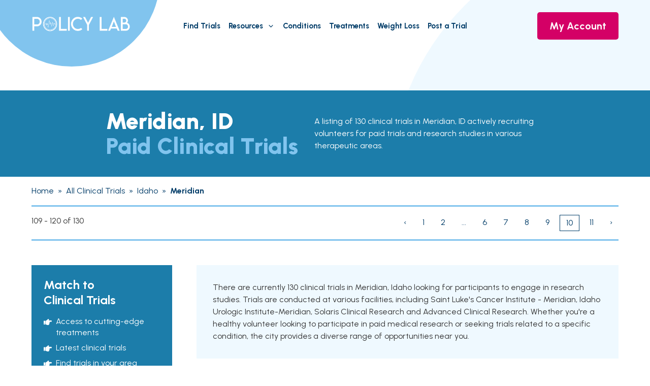

--- FILE ---
content_type: text/html; charset=UTF-8
request_url: https://policylab.us/clinical-trials/l/idaho/meridian?page=10
body_size: 119802
content:
<!doctype html>
<html lang="en">
    <head>
        <meta charset="utf-8">
<title>    Meridian, ID Paid Clinical Trials &amp; Research Studies Near You (Updated 8/25)
</title>
<meta name="description" content="A listing of 130  clinical trials  in Meridian, ID  actively recruiting volunteers for paid trials and research studies in various therapeutic areas.
">
<meta name="viewport" content="width=device-width, initial-scale=1">
<meta property="og:title" content="    Meridian, ID Paid Clinical Trials &amp; Research Studies Near You (Updated 8/25)
">
<meta property="og:type" content="">
<meta property="og:url" content="">
<meta property="og:image" content="">
<meta name="theme-color" content="#fafafa">
<meta name="csrf-token" content="8QaOQfJYS6VWILQeg2mMUYhJIlQY4GNkLqqkMTxL">
    <link rel="canonical" href="https://policylab.us/clinical-trials/l/idaho/meridian?page=10">
    
            <link rel="prev" href="https://policylab.us/clinical-trials/l/idaho/meridian?page=9" />
    
            <link rel="next" href="https://policylab.us/clinical-trials/l/idaho/meridian?page=11" />
            <link rel="stylesheet" href="https://policylab.us/clinical-trials/l/css/app.css?v=3">
<link rel='stylesheet' id='generate-google-fonts-css'  href='https://fonts.googleapis.com/css?family=Urbanist%3A100%2C200%2C300%2Cregular%2C500%2C600%2C700%2C800%2C900%2C100italic%2C200italic%2C300italic%2Citalic%2C500italic%2C600italic%2C700italic%2C800italic%2C900italic&#038;display=auto&#038;ver=3.1.3' media='all' />
<link rel="stylesheet" href="https://cdnjs.cloudflare.com/ajax/libs/font-awesome/5.15.3/css/all.min.css">
<link rel="stylesheet" href="https://policylab.us/clinical-trials/l/vendor/owl-carousel/assets/owl.theme.default.min.css">
<link rel="stylesheet" href="https://policylab.us/clinical-trials/l/vendor/owl-carousel/assets/owl.carousel.min.css">
<link rel="icon" href="https://policylab.us/clinical-trials/l/images/favicon.png">        
    </head>
    <body class="text-body">
        <div class="">
            <div class="">
                    <div class="header">
  <div class="constrainer">
    <div class="left">
      <a href="https://policylab.us"><img src="https://policylab.us/clinical-trials/l/images/logo.png" alt="" class="logo" /></a>
    </div>
    <div class="center">
      <div class="nav">
        <div class="nav-item">
          <a href="/clinical-trials/l">Find Trials</a>
        </div>
        <div class="nav-item">
          <a href="/resources">
            Resources
            <svg viewBox="0 0 330 512" aria-hidden="true" xmlns="http://www.w3.org/2000/svg" width="1em" height="1em"><path d="M305.913 197.085c0 2.266-1.133 4.815-2.833 6.514L171.087 335.593c-1.7 1.7-4.249 2.832-6.515 2.832s-4.815-1.133-6.515-2.832L26.064 203.599c-1.7-1.7-2.832-4.248-2.832-6.514s1.132-4.816 2.832-6.515l14.162-14.163c1.7-1.699 3.966-2.832 6.515-2.832 2.266 0 4.815 1.133 6.515 2.832l111.316 111.317 111.316-111.317c1.7-1.699 4.249-2.832 6.515-2.832s4.815 1.133 6.515 2.832l14.162 14.163c1.7 1.7 2.833 4.249 2.833 6.515z"></path></svg>
          </a>
          <ul class="sub-menu">
            <li><a href="/resources/guide-clinical-trials-minorities/">Diversity in Clinical Research</a></li>
            <li><a href="/resources/clinical-trial-guide-seniors-elderly/">Clinical Research for Older Populations</a></li>
            <li><a href="/resources/research-studies-for-money/">Clinical Research for Compensation</a></li>
            <li><a href="/resources/clinical-trial-guide-parents-children/">Clinical Trial Information for Parents</a></li>
            <li><a href="/clinical-trials/">What Is A Clinical Trial?</a></li>
          </ul>
        </div>
        <div class="nav-item">
          <a href="/condition-directory">Conditions</a>
        </div>
        <div class="nav-item">
          <a href="/treatment-directory">Treatments</a>
        </div>
        <div class="nav-item">
          <a href="https://policylab.careglp.com/partner/policylab">Weight Loss</a>
        </div>
        <div class="nav-item">
          <a href="/post-your-clinical-trial-for-free/">Post a Trial</a>
        </div>
      </div>
    </div>
    <div class="right">
      <a href="https://register.policylab.us" class="btn first">My Account</a>
      <div class="mobile-nav" onclick="$('.mobile-nav-wrap').toggle('active')">
        <svg viewBox="0 0 512 512" aria-hidden="true" xmlns="http://www.w3.org/2000/svg" width="1em" height="1em"><path d="M0 96c0-13.255 10.745-24 24-24h464c13.255 0 24 10.745 24 24s-10.745 24-24 24H24c-13.255 0-24-10.745-24-24zm0 160c0-13.255 10.745-24 24-24h464c13.255 0 24 10.745 24 24s-10.745 24-24 24H24c-13.255 0-24-10.745-24-24zm0 160c0-13.255 10.745-24 24-24h464c13.255 0 24 10.745 24 24s-10.745 24-24 24H24c-13.255 0-24-10.745-24-24z"></path></svg>
      </div>
    </div>
  </div>
  <div class="circle"></div>
</div>

<div class="mobile-nav-wrap">
  <a href="/clinical-trials/l">Find Trials</a>
  <a href="/resources">Resources</a>
  <div class="sub">
    <a href="/resources/guide-clinical-trials-minorities/">Diversity in Clinical Research</a>
    <a href="/resources/clinical-trial-guide-seniors-elderly/">Clinical Research for Older Populations</a>
    <a href="/resources/research-studies-for-money/">Clinical Research for Compensation</a>
    <a href="/resources/clinical-trial-guide-parents-children/">Clinical Trial Information for Parents</a>
    <a href="/clinical-trials/">What Is A Clinical Trial?</a>
  </div>
  <a href="/condition-directory">Conditions</a>
  <a href="/treatment-directory">Treatments</a>
  <a href="https://policylab.careglp.com/partner/policylab">Weight Loss</a>
  <a href="/post-your-clinical-trial-for-free/">Post a Trial</a>
  <div class="btn-wrap">
    <a href="https://register.policylab.us" class="btn first">My Account</a>
  </div>
</div>


            </div>
            <div class="main">
                    <div class="heading-box">
        <div class="constrainer">
                <div class="single-line">
        <h1>
                                            Meridian, ID
                                                                <span class="blue">
                                Paid Clinical Trials
                                    </span>
                                    </h1>
                    <div>A listing of 130  clinical trials  in Meridian, ID  actively recruiting volunteers for paid trials and research studies in various therapeutic areas.</div>
            </div>
        </div>
    </div>
    <div class="breadcrumbs-row">
        <div class="constrainer">
                        <div class="breadcrumbs flex" vocab="https://schema.org/" typeof="BreadcrumbList">
            <div property="itemListElement" typeof="ListItem">
                <a class="mr-2" href="/" property="item" typeof="WebPage">
                    <span property="name">Home</span>
                    <meta property="position" content="1">
                </a>
            </div>
            <div>
                <span class="divider mr-2">&raquo;</span>
            </div>
            <div property="itemListElement" typeof="ListItem">
                <a class="mr-2" href="/clinical-trials/l" property="item" typeof="WebPage">
                    <span property="name">All Clinical Trials</span>
                    <meta property="position" content="2">
                </a>
            </div>
            <div>
                <span class="divider mr-2">&raquo;</span>
            </div>
                            <div property="itemListElement" typeof="ListItem">
                    <a class="mr-2" href="https://policylab.us/clinical-trials/l/idaho">
                        <span property="name" property="item" typeof="WebPage">Idaho</span>
                        <meta property="position" content="3">
                    </a>
                </div>
                                    <div>
                        <span class="divider mr-2">&raquo;</span>
                    </div>
                    <div property="itemListElement" typeof="ListItem">
                        <a class="active" href="https://policylab.us/clinical-trials/l/idaho/meridian">
                            <span property="name" property="item" typeof="WebPage">Meridian</span>
                            <meta property="position" content="4">
                        </a>
                    </div>
                                    </div>
            </div>
    </div>
    <div class="pagination-top">
        <div class="constrainer">
                <div class="pagination-row">
        <div class="left">109 - 120 of 130</div>
        <div class="right"><nav>
        <ul class="pagination">
            
                            <li class="page-item">
                    <a class="page-link" href="https://policylab.us/clinical-trials/l/idaho/meridian?page=9" rel="prev" aria-label="&laquo; Previous">&lsaquo;</a>
                </li>
            
            
                            
                
                
                                                                                        <li class="page-item"><a class="page-link" href="https://policylab.us/clinical-trials/l/idaho/meridian?page=1">1</a></li>
                                                                                                <li class="page-item"><a class="page-link" href="https://policylab.us/clinical-trials/l/idaho/meridian?page=2">2</a></li>
                                                                                        
                                    <li class="page-item disabled" aria-disabled="true"><span class="page-link">...</span></li>
                
                
                                            
                
                
                                                                                        <li class="page-item"><a class="page-link" href="https://policylab.us/clinical-trials/l/idaho/meridian?page=6">6</a></li>
                                                                                                <li class="page-item"><a class="page-link" href="https://policylab.us/clinical-trials/l/idaho/meridian?page=7">7</a></li>
                                                                                                <li class="page-item"><a class="page-link" href="https://policylab.us/clinical-trials/l/idaho/meridian?page=8">8</a></li>
                                                                                                <li class="page-item"><a class="page-link" href="https://policylab.us/clinical-trials/l/idaho/meridian?page=9">9</a></li>
                                                                                                <li class="page-item active" aria-current="page"><span class="page-link">10</span></li>
                                                                                                <li class="page-item"><a class="page-link" href="https://policylab.us/clinical-trials/l/idaho/meridian?page=11">11</a></li>
                                                                        
            
                            <li class="page-item">
                    <a class="page-link" href="https://policylab.us/clinical-trials/l/idaho/meridian?page=11" rel="next" aria-label="Next &raquo;">&rsaquo;</a>
                </li>
                    </ul>
    </nav>
</div>
        <div class="right-small"><nav>
        <ul class="pagination">
            
                            <li class="page-item">
                    <a class="page-link" href="https://policylab.us/clinical-trials/l/idaho/meridian?page=9" rel="prev" aria-label="&laquo; Previous">&lsaquo;</a>
                </li>
            
            
                            
                
                
                                                                                        <li class="page-item"><a class="page-link" href="https://policylab.us/clinical-trials/l/idaho/meridian?page=1">1</a></li>
                                                                                                <li class="page-item"><a class="page-link" href="https://policylab.us/clinical-trials/l/idaho/meridian?page=2">2</a></li>
                                                                                        
                                    <li class="page-item disabled" aria-disabled="true"><span class="page-link">...</span></li>
                
                
                                            
                
                
                                                                                        <li class="page-item"><a class="page-link" href="https://policylab.us/clinical-trials/l/idaho/meridian?page=8">8</a></li>
                                                                                                <li class="page-item"><a class="page-link" href="https://policylab.us/clinical-trials/l/idaho/meridian?page=9">9</a></li>
                                                                                                <li class="page-item active" aria-current="page"><span class="page-link">10</span></li>
                                                                                                <li class="page-item"><a class="page-link" href="https://policylab.us/clinical-trials/l/idaho/meridian?page=11">11</a></li>
                                                                        
            
                            <li class="page-item">
                    <a class="page-link" href="https://policylab.us/clinical-trials/l/idaho/meridian?page=11" rel="next" aria-label="Next &raquo;">&rsaquo;</a>
                </li>
                    </ul>
    </nav>
</div>
    </div>
        </div>
    </div>
    <div class="grid-wrap">
        <div class="py-12 md:py-8  sm:py-6">
            <div class="flex sm:flex-wrap constrainer">
                <div class="sidebar mr-12 w-1/4 lg:w-1/3 lg:mr-8 md:mr-6 sm:w-full sm:mr-0 sm:order-1">
                                            <div class="sm:hidden">
            <div class="show-filter-toggle hidden sm:bg-first sm:text-white sm:flex sm:justify-between sm:items-center sm:p-3 sm:border sm:border-gray-400 sm:mb-4" onclick="toggleFilters()"><span class="label">Show Filters</span> <i class="fas fa-plus"></i></div>
    <div class="filter sm:hidden">
        <div class="mlg:hidden">
            <div class="cta-box p-6 text-white">
    <h3 class="text-white font-bold text-2xl leading-tight">Match to <span class="inline-block">Clinical Trials</span></h3>
    <div class="flex justify-start items-start leading-snug mb-2"><i class="fa fa-hand-point-right mr-2 mt-1"></i> Access to cutting-edge treatments</div>
    <div class="flex justify-start items-start leading-snug mb-2"><i class="fa fa-hand-point-right mr-2 mt-1"></i> Latest clinical trials</div>
    <div class="flex justify-start items-start leading-snug"><i class="fa fa-hand-point-right mr-2 mt-1"></i> Find trials in your area</div>
    <div class="pt-6">
        <a href="https://register.policylab.us/register" target="_blank" class="btn first w-full">Start Matching <i class="far fa-check-square ml-2"></i></a>
    </div>
</div>          </div>
        <div class="filter-panel">
            <div class="title">
                Search by Name
            </div>
            <div class="content">
                <div class="condition-selector relative">
                    <div class="flex justify-between">
                        <input type="text" class="first search-input" placeholder="Search...">
                        <div class="btn first ml-2 small" onclick="doSearch($(this).siblings('input').val())">Search</div>
                    </div>
                </div>
            </div>
        </div>
        <div class="filter-panel">
            <div class="title">
                Filter by Condition
            </div>
            <div class="content">
                <div class="condition-selector relative">
                    <input type="text" class="first" placeholder="Enter your condition/s..." onkeyup="conditionTypeahead(this)">
                    <img src="https://policylab.us/clinical-trials/l/images/loading.svg" class="loading hidden absolute w-5 h-5 right-0 mt-1 mr-2" style="top: 3px;">
                                        <div class="flyout"></div>
                </div>
            </div>
        </div>
        
        <div class="filter-panel">
            <div class="title">
                Filter by Age
            </div>
            <div class="content">
                <select name="age" class="first age-selector" onchange="setAge(this.value)">
                    <option value="">Select your age...</option>
                                            <option value="0">0</option>
                                            <option value="1">1</option>
                                            <option value="2">2</option>
                                            <option value="3">3</option>
                                            <option value="4">4</option>
                                            <option value="5">5</option>
                                            <option value="6">6</option>
                                            <option value="7">7</option>
                                            <option value="8">8</option>
                                            <option value="9">9</option>
                                            <option value="10">10</option>
                                            <option value="11">11</option>
                                            <option value="12">12</option>
                                            <option value="13">13</option>
                                            <option value="14">14</option>
                                            <option value="15">15</option>
                                            <option value="16">16</option>
                                            <option value="17">17</option>
                                            <option value="18">18</option>
                                            <option value="19">19</option>
                                            <option value="20">20</option>
                                            <option value="21">21</option>
                                            <option value="22">22</option>
                                            <option value="23">23</option>
                                            <option value="24">24</option>
                                            <option value="25">25</option>
                                            <option value="26">26</option>
                                            <option value="27">27</option>
                                            <option value="28">28</option>
                                            <option value="29">29</option>
                                            <option value="30">30</option>
                                            <option value="31">31</option>
                                            <option value="32">32</option>
                                            <option value="33">33</option>
                                            <option value="34">34</option>
                                            <option value="35">35</option>
                                            <option value="36">36</option>
                                            <option value="37">37</option>
                                            <option value="38">38</option>
                                            <option value="39">39</option>
                                            <option value="40">40</option>
                                            <option value="41">41</option>
                                            <option value="42">42</option>
                                            <option value="43">43</option>
                                            <option value="44">44</option>
                                            <option value="45">45</option>
                                            <option value="46">46</option>
                                            <option value="47">47</option>
                                            <option value="48">48</option>
                                            <option value="49">49</option>
                                            <option value="50">50</option>
                                            <option value="51">51</option>
                                            <option value="52">52</option>
                                            <option value="53">53</option>
                                            <option value="54">54</option>
                                            <option value="55">55</option>
                                            <option value="56">56</option>
                                            <option value="57">57</option>
                                            <option value="58">58</option>
                                            <option value="59">59</option>
                                            <option value="60">60</option>
                                            <option value="61">61</option>
                                            <option value="62">62</option>
                                            <option value="63">63</option>
                                            <option value="64">64</option>
                                            <option value="65">65</option>
                                            <option value="66">66</option>
                                            <option value="67">67</option>
                                            <option value="68">68</option>
                                            <option value="69">69</option>
                                            <option value="70">70</option>
                                            <option value="71">71</option>
                                            <option value="72">72</option>
                                            <option value="73">73</option>
                                            <option value="74">74</option>
                                            <option value="75">75</option>
                                            <option value="76">76</option>
                                            <option value="77">77</option>
                                            <option value="78">78</option>
                                            <option value="79">79</option>
                                            <option value="80">80</option>
                                            <option value="81">81</option>
                                            <option value="82">82</option>
                                            <option value="83">83</option>
                                            <option value="84">84</option>
                                            <option value="85">85</option>
                                            <option value="86">86</option>
                                            <option value="87">87</option>
                                            <option value="88">88</option>
                                            <option value="89">89</option>
                                            <option value="90">90</option>
                                            <option value="91">91</option>
                                            <option value="92">92</option>
                                            <option value="93">93</option>
                                            <option value="94">94</option>
                                            <option value="95">95</option>
                                            <option value="96">96</option>
                                            <option value="97">97</option>
                                            <option value="98">98</option>
                                            <option value="99">99</option>
                                    </select>
            </div>
        </div>
    
        <div class="filter-panel">
            <div class="title no-margin">
                Filter by Type
            </div>
            <div class="content">
                <div class="filter-option">
                    <div class="heading">Gender</div>
                    <div class="options" data-criteria="gender">
                        <div class="option" data-value="Male">
                            <div class="label" onclick="window.setFilter('gender', 'Male')">Male</div>
                            
                            <i class="fas fa-times remove text-red-700" onclick="window.removeFilter('gender', 'Male')"></i>
                        </div>
                        <div class="option" data-value="Female">
                            <div class="label" onclick="window.setFilter('gender', 'Female')">Female</div>
                            
                            <i class="fas fa-times remove text-red-700" onclick="window.removeFilter('gender', 'Female')"></i>
                        </div>
                        <div class="option" data-value="All">
                            <div class="label" onclick="window.setFilter('gender', 'All')">Both</div>
                            
                            <i class="fas fa-times remove text-red-700" onclick="window.removeFilter('gender', 'All')"></i>
                        </div>
                    </div>
                </div>
                <div class="filter-option">
                    <div class="heading">Type of Study</div>
                    <div class="options" data-criteria="type">
                        <div class="option" data-value="Interventional">
                            <div class="label" onclick="window.setFilter('type', 'Interventional')">
                                Interventional
                            </div>
                            
                            <i class="fas fa-times remove text-red-700" onclick="window.removeFilter('type', 'Interventional')"></i>
                        </div>
                        <div class="option" data-value="Observational" >
                            <div class="label" onclick="window.setFilter('type', 'Observational')">
                                Observational
                            </div>
                            
                            <i class="fas fa-times remove text-red-700" onclick="window.removeFilter('type', 'Observational')"></i>
                        </div>
                    </div>
                </div>
                <div class="filter-option">
                    <div class="heading">Clinical Trial Phase</div>
                    <div class="options" data-criteria="phase">
                        <div class="option" data-value="Phase 1">
                            <div class="label" onclick="window.setFilter('phase', 'Phase 1')">Phase 1</div>
                            
                            <i class="fas fa-times remove text-red-700" onclick="window.removeFilter('phase', 'Phase 1')"></i>
                        </div>
                        <div class="option" data-value="Phase 2">
                            <div class="label" onclick="window.setFilter('phase', 'Phase 2')">Phase 2</div>
                            
                            <i class="fas fa-times remove text-red-700" onclick="window.removeFilter('phase', 'Phase 2')"></i>
                        </div>
                        <div class="option" data-value="Phase 3">
                            <div class="label" onclick="window.setFilter('phase', 'Phase 3')">Phase 3</div>
                            
                            <i class="fas fa-times remove text-red-700" onclick="window.removeFilter('phase', 'Phase 3')"></i>
                        </div>
                        <div class="option" data-value="Phase 4">
                            <div class="label" onclick="window.setFilter('phase', 'Phase 4')">Phase 4</div>
                            
                            <i class="fas fa-times remove text-red-700" onclick="window.removeFilter('phase', 'Phase 4')"></i>
                        </div>
                        <div class="option" data-value="Phase 1/2">
                            <div class="label" onclick="window.setFilter('phase', 'Phase 1/2')">Phase 1/2</div>
                            
                            <i class="fas fa-times remove text-red-700" onclick="window.removeFilter('phase', 'Phase 1/2')"></i>
                        </div>
                        <div class="option" data-value="Phase 2/3">
                            <div class="label" onclick="window.setFilter('phase', 'Phase 2/3')">Phase 2/3</div>
                            
                            <i class="fas fa-times remove text-red-700" onclick="window.removeFilter('phase', 'Phase 2/3')"></i>
                        </div>
                        <div class="option" data-value="Unknown">
                            <div class="label" onclick="window.setFilter('phase', 'Unknown')">Unknown</div>
                            
                            <i class="fas fa-times remove text-red-700" onclick="window.removeFilter('phase', 'Unknown')"></i>
                        </div>
                    </div>
                </div>
            </div>
        </div>
        
    </div>
    </div>
                </div>
                <div class="main-content w-3/4 lg:w-2/3 sm:w-full sm:order-2">
                        <div class="relative">
            
                            <div class="intro" style="margin-bottom: 24px; background: #EFF9FF; padding: 32px;">
                There are currently 130 clinical trials in Meridian, Idaho looking for participants to engage in research studies. Trials are conducted at various facilities, including Saint Luke&#039;s Cancer Institute - Meridian, Idaho Urologic Institute-Meridian, Solaris Clinical Research and Advanced Clinical Research. Whether you're a healthy volunteer looking to participate in paid medical research or seeking trials related to a specific condition, the city provides a diverse range of opportunities near you. 
            </div>
                                        <div>
                            <div class="sponsored-trials">
            <div class="mb-6">
            <div class="study-card sponsored">
    <div class="title-row relative">
                    <div class="absolute text-white font-medium px-6 py-1 featured-trial-label" style="top: -2px; left: -2px;">Featured Trial</div>
                <div class="left">
            <div class="title">
                Healthy Participants Needed (Colonoscopy + Cancer Screening)
            </div>
        </div>
        <div class="right">
                            <div class="recruiting">
                    <div class="green-circle"></div><div class="label">Recruiting</div>
                </div>
                    </div>
    </div>
    <div class="description-row">
        Earn $325 - $475 in electronic payment card compensation for your time and effort by participating in a clinical study to develop a blood test that may one day help screen for colon cancer. Take a quick quiz to see if you qualify.
    </div>
    <div class="bottom-row">
        <div class="mb-4">
                            <strong class="mr-1">Conditions:</strong> 
                                    <div class="condition-capsule">
                        Healthy
                    </div>
                                    <div class="condition-capsule">
                        Healthy Volunteers
                    </div>
                                    <div class="condition-capsule">
                        Healthy Subjects
                    </div>
                                    <div class="condition-capsule">
                        Healthy Volunteer
                    </div>
                                    <div class="condition-capsule">
                        Healthy Participants
                    </div>
                                    </div>
        <div>
            <a href="https://www.thefindstudy.com/?utm_source=policylab" target="_blank"
                class="btn first sponsored-trial-link"
                data-trial-title="Healthy Participants Needed (Colonoscopy + Cancer Screening)"
                data-trial-link="https://www.thefindstudy.com/?utm_source=policylab">
                Learn More
            </a>
        </div>
            </div>
</div>        </div>
            <div class="mb-6">
            <div class="study-card sponsored">
    <div class="title-row relative">
                    <div class="absolute text-white font-medium px-6 py-1 featured-trial-label green bg-green-500" style="top: -2px; left: -2px;">Featured Offer</div>
                <div class="left">
            <div class="title">
                Lose 20% of Body Weight With GLP-1&#039;s
            </div>
        </div>
        <div class="right">
                    </div>
    </div>
    <div class="description-row">
        Policy Lab has partnered with OnlineSemaglutide.org to offer trusted access to tirzepatide and other GLP-1 medications, including generic alternatives to Ozempic® and Wegovy®. <br>
<br>
Semaglutide and Tirzepatide are advanced GLP-1 medications designed to support weight management and metabolic health. They work by targeting GLP-1 receptors in the body, helping regulate appetite, improve blood sugar control, and support sustainable weight loss (up to 22% of body weight).<br>
<br>
Get $50 off your first order using promo code: policy-lab-50
    </div>
    <div class="bottom-row">
        <div class="mb-4">
                            <strong class="mr-1">Conditions:</strong> 
                                    <div class="condition-capsule">
                        Overweight
                    </div>
                                    <div class="condition-capsule">
                        Overweight and Obesity
                    </div>
                                    <div class="condition-capsule">
                        Obesity
                    </div>
                                    <div class="condition-capsule">
                        Weight Loss
                    </div>
                                    <div class="condition-capsule">
                        Morbid Obesity
                    </div>
                                    </div>
        <div>
            <a href="https://onlinesemaglutide.org" target="_blank"
                class="btn first sponsored-trial-link"
                data-trial-title="Lose 20% of Body Weight With GLP-1&amp;#039;s"
                data-trial-link="https://onlinesemaglutide.org">
                Learn More
            </a>
        </div>
            </div>
</div>        </div>
            <div class="mb-6">
            <div class="study-card sponsored">
    <div class="title-row relative">
                    <div class="absolute text-white font-medium px-6 py-1 featured-trial-label" style="top: -2px; left: -2px;">Featured Trial</div>
                <div class="left">
            <div class="title">
                Stroke Clinical Study
            </div>
        </div>
        <div class="right">
                            <div class="recruiting">
                    <div class="green-circle"></div><div class="label">Recruiting</div>
                </div>
                    </div>
    </div>
    <div class="description-row">
        A clinical study for people that suffer with Stroke
    </div>
    <div class="bottom-row">
        <div class="mb-4">
                            <strong class="mr-1">Conditions:</strong> 
                                    <div class="condition-capsule">
                        Stroke
                    </div>
                                    </div>
        <div>
            <a href="https://patients.healthmatch.io/phm/pol-stroke?cid=364&amp;m=affiliates&amp;s=policylab&amp;cp=stroke" target="_blank"
                class="btn first sponsored-trial-link"
                data-trial-title="Stroke Clinical Study"
                data-trial-link="https://patients.healthmatch.io/phm/pol-stroke?cid=364&amp;m=affiliates&amp;s=policylab&amp;cp=stroke">
                Learn More
            </a>
        </div>
            </div>
</div>        </div>
            <div class="mb-6">
            <div class="study-card sponsored">
    <div class="title-row relative">
                    <div class="absolute text-white font-medium px-6 py-1 featured-trial-label" style="top: -2px; left: -2px;">Featured Trial</div>
                <div class="left">
            <div class="title">
                Chronic Kidney Disease (CKD) Clinical Study
            </div>
        </div>
        <div class="right">
                            <div class="recruiting">
                    <div class="green-circle"></div><div class="label">Recruiting</div>
                </div>
                    </div>
    </div>
    <div class="description-row">
        A clinical study for people that suffer with Chronic Kidney Disease (CKD)
    </div>
    <div class="bottom-row">
        <div class="mb-4">
                            <strong class="mr-1">Conditions:</strong> 
                                    <div class="condition-capsule">
                        Chronic Kidney Disease (CKD)
                    </div>
                                    </div>
        <div>
            <a href="https://patients.healthmatch.io/phm/pol-chronic-kidney-disease?cid=382&amp;m=affiliates&amp;s=policylab&amp;cp=chronic_kidney_disease" target="_blank"
                class="btn first sponsored-trial-link"
                data-trial-title="Chronic Kidney Disease (CKD) Clinical Study"
                data-trial-link="https://patients.healthmatch.io/phm/pol-chronic-kidney-disease?cid=382&amp;m=affiliates&amp;s=policylab&amp;cp=chronic_kidney_disease">
                Learn More
            </a>
        </div>
            </div>
</div>        </div>
            <div class="mb-6">
            <div class="study-card sponsored">
    <div class="title-row relative">
                    <div class="absolute text-white font-medium px-6 py-1 featured-trial-label" style="top: -2px; left: -2px;">Featured Trial</div>
                <div class="left">
            <div class="title">
                Ischemic heart disease (IHD) Clinical Study
            </div>
        </div>
        <div class="right">
                            <div class="recruiting">
                    <div class="green-circle"></div><div class="label">Recruiting</div>
                </div>
                    </div>
    </div>
    <div class="description-row">
        A clinical study for people that suffer with Ischemic heart disease (IHD)
    </div>
    <div class="bottom-row">
        <div class="mb-4">
                            <strong class="mr-1">Conditions:</strong> 
                                    <div class="condition-capsule">
                        Ischemic heart disease (IHD)
                    </div>
                                    </div>
        <div>
            <a href="https://patients.healthmatch.io/phm/pol-ischemic-heart-disease?cid=205&amp;m=affiliates&amp;s=policylab&amp;cp=ischemic_heart_disease" target="_blank"
                class="btn first sponsored-trial-link"
                data-trial-title="Ischemic heart disease (IHD) Clinical Study"
                data-trial-link="https://patients.healthmatch.io/phm/pol-ischemic-heart-disease?cid=205&amp;m=affiliates&amp;s=policylab&amp;cp=ischemic_heart_disease">
                Learn More
            </a>
        </div>
            </div>
</div>        </div>
            <div class="mb-6">
            <div class="study-card sponsored">
    <div class="title-row relative">
                    <div class="absolute text-white font-medium px-6 py-1 featured-trial-label" style="top: -2px; left: -2px;">Featured Trial</div>
                <div class="left">
            <div class="title">
                Cardiovascular Disease Clinical Study
            </div>
        </div>
        <div class="right">
                            <div class="recruiting">
                    <div class="green-circle"></div><div class="label">Recruiting</div>
                </div>
                    </div>
    </div>
    <div class="description-row">
        A clinical study for people that suffer with Cardiovascular Disease
    </div>
    <div class="bottom-row">
        <div class="mb-4">
                            <strong class="mr-1">Conditions:</strong> 
                                    <div class="condition-capsule">
                        Cardiovascular Disease
                    </div>
                                    </div>
        <div>
            <a href="https://patients.healthmatch.io/phm/pol-cardiovascular-disease?cid=362&amp;m=affiliates&amp;s=policylab&amp;cp=cardiovascular_disease" target="_blank"
                class="btn first sponsored-trial-link"
                data-trial-title="Cardiovascular Disease Clinical Study"
                data-trial-link="https://patients.healthmatch.io/phm/pol-cardiovascular-disease?cid=362&amp;m=affiliates&amp;s=policylab&amp;cp=cardiovascular_disease">
                Learn More
            </a>
        </div>
            </div>
</div>        </div>
    </div>                                        <div class="study-card">
    <div class="title-row">
        <div class="left">
            <div class="title">
                
                                    S1501 Carvedilol in Preventing Cardiac Toxicity in Patients With Metastatic HER-2-Positive Breast Cancer
                                
            </div>
            <div class="nct">
                <a href="https://clinicaltrials.gov/ct2/show/NCT03418961?draw=2&rank=1" target="_blank">NCT03418961</a>
            </div>
        </div>
        <div class="right">
            <div class="recruiting">
                                    <div class="green-circle"></div><div class="label">Recruiting</div>
                            </div>
        </div>
    </div>
    <div class="description-row">
        <div class="short-descr" data-id="264781">
            
                This phase III trial studies how well carvedilol works in preventing cardiac toxicity in patients with human epidermal growth factor receptor (HER)-2-positive breast cancer that has spread to other places in the body. A beta-blocker, such as carvedilol, is used to treat heart failure and high blood pressure, and it may prevent the heart from side effects of chemotherapy.             
        </div>
        <div class="full-descr hidden" data-id="264781">
            
                This phase III trial studies how well carvedilol works in preventing cardiac toxicity in patients with human epidermal growth factor receptor (HER)-2-positive breast cancer that has spread to other places in the body. A beta-blocker, such as carvedilol, is used to treat heart failure and high blood pressure, and it may prevent the heart from side effects of chemotherapy. <a href="javascript: void" style="color:var(--dark-blue)" onclick="readLess(264781)">Read Less</a>
            
        </div>
    </div>
    <div class="bottom-row">
        <div class="flex justify-left items-center mb-4">
            <div class="flex items-center justify-left mr-6">
                <div class="mr-1 font-bold">Gender:</div>
                <div>ALL</div>
            </div>
            <div class="flex items-center justify-left mr-6">
                <div class="mr-1 font-bold">Ages:</div>
                <div>18 years and above</div>
            </div>
            <div class="flex items-center justify-left">
                <div class="mr-1 font-bold">Trial Updated:</div>
                <div>05/12/2025</div>
            </div>
        </div>
        <div class="mb-4">
            <strong class="font-bold">Locations:</strong> Idaho Urologic Institute-Meridian, Meridian, Idaho  <a href="javascript: void()" onclick="revealLocations(264781)" class="font-bold" style="white-space: nowrap">+1 locations</a>         </div>
        <div class="all-locations p-2 border border-second hidden mb-4" style="max-height: 200px; overflow-y: auto;" data-id="264781">
                            <div class="mb-1">Idaho Urologic Institute-Meridian, Meridian, Idaho</div>
                            <div class="mb-1">Saint Luke&#039;s Cancer Institute - Meridian, Meridian, Idaho</div>
                    </div>
        <div class="mb-6">
            <strong class="font-bold">Conditions:</strong> <span>Cardiotoxicity</span>, <span>HER2/Neu Positive</span>, <span>Metastatic Malignant Neoplasm in the Brain</span>, <span>Recurrent Breast Carcinoma</span>, <span>Stage IV Breast Cancer AJCC v6 and v7</span>
        </div>
        <div class="mb-2">
            <a href="https://register.policylab.us/register" target="_blank" class="btn first">Register for Updates</a>
        </div>    
        <div>
            <a href="https://clinicaltrials.gov/ct2/show/NCT03418961?draw=2&rank=1" target="_blank" class="learn-more-link">Learn More &rsaquo;</a>
        </div>
    </div>
</div>                            <div class="study-card">
    <div class="title-row">
        <div class="left">
            <div class="title">
                
                                    Cognitive Training for Cancer Related Cognitive Impairment in Breast Cancer Survivors
                                
            </div>
            <div class="nct">
                <a href="https://clinicaltrials.gov/ct2/show/NCT05896189?draw=2&rank=1" target="_blank">NCT05896189</a>
            </div>
        </div>
        <div class="right">
            <div class="recruiting">
                                    <div class="green-circle"></div><div class="label">Recruiting</div>
                            </div>
        </div>
    </div>
    <div class="description-row">
        <div class="short-descr" data-id="455197">
            
                This Phase III trial will examine the efficacy of computerized cognitive training methods on perceived cognitive impairment in breast cancer survivors.             
        </div>
        <div class="full-descr hidden" data-id="455197">
            
                This Phase III trial will examine the efficacy of computerized cognitive training methods on perceived cognitive impairment in breast cancer survivors. <a href="javascript: void" style="color:var(--dark-blue)" onclick="readLess(455197)">Read Less</a>
            
        </div>
    </div>
    <div class="bottom-row">
        <div class="flex justify-left items-center mb-4">
            <div class="flex items-center justify-left mr-6">
                <div class="mr-1 font-bold">Gender:</div>
                <div>ALL</div>
            </div>
            <div class="flex items-center justify-left mr-6">
                <div class="mr-1 font-bold">Ages:</div>
                <div>Between 18 years and 100 years</div>
            </div>
            <div class="flex items-center justify-left">
                <div class="mr-1 font-bold">Trial Updated:</div>
                <div>05/01/2025</div>
            </div>
        </div>
        <div class="mb-4">
            <strong class="font-bold">Locations:</strong> Saint Luke's Cancer Institute - Meridian, Meridian, Idaho         </div>
        <div class="all-locations p-2 border border-second hidden mb-4" style="max-height: 200px; overflow-y: auto;" data-id="455197">
                            <div class="mb-1">Saint Luke&#039;s Cancer Institute - Meridian, Meridian, Idaho</div>
                    </div>
        <div class="mb-6">
            <strong class="font-bold">Conditions:</strong> <a class="text-first underline" style="color: #214ca9" href="https://policylab.us/clinical-trials/cancer/breast-cancer">Breast Cancer</a>, <span>Cognitive Impairments</span>
        </div>
        <div class="mb-2">
            <a href="https://register.policylab.us/register" target="_blank" class="btn first">Register for Updates</a>
        </div>    
        <div>
            <a href="https://clinicaltrials.gov/ct2/show/NCT05896189?draw=2&rank=1" target="_blank" class="learn-more-link">Learn More &rsaquo;</a>
        </div>
    </div>
</div>                            <div class="study-card">
    <div class="title-row">
        <div class="left">
            <div class="title">
                
                                    Bupropion to Reduce Cancer Related Fatigue in Cancer Survivors
                                
            </div>
            <div class="nct">
                <a href="https://clinicaltrials.gov/ct2/show/NCT03996265?draw=2&rank=1" target="_blank">NCT03996265</a>
            </div>
        </div>
        <div class="right">
            <div class="recruiting">
                                    <div class="green-circle"></div><div class="label">Recruiting</div>
                            </div>
        </div>
    </div>
    <div class="description-row">
        <div class="short-descr" data-id="309105">
            
                This phase III trial studies how well bupropion works in reducing cancer related fatigue in cancer survivors. Cancer and its treatment can cause fatigue. Bupropion is a drug that is used to treat depression, as well as to help people quit smoking. It belongs to the family of drugs called antidepressants and works by increasing certain types of activity in the brain. Bupropion may reduce cancer-related fatigue by causing changes in inflammation and stress hormones.             
        </div>
        <div class="full-descr hidden" data-id="309105">
            
                This phase III trial studies how well bupropion works in reducing cancer related fatigue in cancer survivors. Cancer and its treatment can cause fatigue. Bupropion is a drug that is used to treat depression, as well as to help people quit smoking. It belongs to the family of drugs called antidepressants and works by increasing certain types of activity in the brain. Bupropion may reduce cancer-related fatigue by causing changes in inflammation and stress hormones. <a href="javascript: void" style="color:var(--dark-blue)" onclick="readLess(309105)">Read Less</a>
            
        </div>
    </div>
    <div class="bottom-row">
        <div class="flex justify-left items-center mb-4">
            <div class="flex items-center justify-left mr-6">
                <div class="mr-1 font-bold">Gender:</div>
                <div>ALL</div>
            </div>
            <div class="flex items-center justify-left mr-6">
                <div class="mr-1 font-bold">Ages:</div>
                <div>18 years and above</div>
            </div>
            <div class="flex items-center justify-left">
                <div class="mr-1 font-bold">Trial Updated:</div>
                <div>04/30/2025</div>
            </div>
        </div>
        <div class="mb-4">
            <strong class="font-bold">Locations:</strong> Saint Luke's Cancer Institute - Meridian, Meridian, Idaho         </div>
        <div class="all-locations p-2 border border-second hidden mb-4" style="max-height: 200px; overflow-y: auto;" data-id="309105">
                            <div class="mb-1">Saint Luke&#039;s Cancer Institute - Meridian, Meridian, Idaho</div>
                    </div>
        <div class="mb-6">
            <strong class="font-bold">Conditions:</strong> <span>Hematopoietic and Lymphatic System Neoplasm</span>, <span>Malignant Solid Neoplasm</span>
        </div>
        <div class="mb-2">
            <a href="https://register.policylab.us/register" target="_blank" class="btn first">Register for Updates</a>
        </div>    
        <div>
            <a href="https://clinicaltrials.gov/ct2/show/NCT03996265?draw=2&rank=1" target="_blank" class="learn-more-link">Learn More &rsaquo;</a>
        </div>
    </div>
</div>                            <div class="study-card">
    <div class="title-row">
        <div class="left">
            <div class="title">
                
                                    S1703 Serum Tumor Marker Directed Disease Monitoring in Patients With Hormone Receptor Positive Her2 Negative Metastatic Breast Cancer
                                
            </div>
            <div class="nct">
                <a href="https://clinicaltrials.gov/ct2/show/NCT03723928?draw=2&rank=1" target="_blank">NCT03723928</a>
            </div>
        </div>
        <div class="right">
            <div class="recruiting">
                                    <div class="green-circle"></div><div class="label">Recruiting</div>
                            </div>
        </div>
    </div>
    <div class="description-row">
        <div class="short-descr" data-id="288193">
            
                This randomized research trial studies how well serum tumor marker directed disease monitoring works in monitoring patients with hormone receptor positive Her2 negative breast cancer that has spread to other places in the body. Using markers to prompt when scans should be ordered may be as good as the usual approach to monitoring disease.             
        </div>
        <div class="full-descr hidden" data-id="288193">
            
                This randomized research trial studies how well serum tumor marker directed disease monitoring works in monitoring patients with hormone receptor positive Her2 negative breast cancer that has spread to other places in the body. Using markers to prompt when scans should be ordered may be as good as the usual approach to monitoring disease. <a href="javascript: void" style="color:var(--dark-blue)" onclick="readLess(288193)">Read Less</a>
            
        </div>
    </div>
    <div class="bottom-row">
        <div class="flex justify-left items-center mb-4">
            <div class="flex items-center justify-left mr-6">
                <div class="mr-1 font-bold">Gender:</div>
                <div>ALL</div>
            </div>
            <div class="flex items-center justify-left mr-6">
                <div class="mr-1 font-bold">Ages:</div>
                <div>18 years and above</div>
            </div>
            <div class="flex items-center justify-left">
                <div class="mr-1 font-bold">Trial Updated:</div>
                <div>04/03/2025</div>
            </div>
        </div>
        <div class="mb-4">
            <strong class="font-bold">Locations:</strong> Idaho Urologic Institute-Meridian, Meridian, Idaho  <a href="javascript: void()" onclick="revealLocations(288193)" class="font-bold" style="white-space: nowrap">+1 locations</a>         </div>
        <div class="all-locations p-2 border border-second hidden mb-4" style="max-height: 200px; overflow-y: auto;" data-id="288193">
                            <div class="mb-1">Idaho Urologic Institute-Meridian, Meridian, Idaho</div>
                            <div class="mb-1">Saint Luke&#039;s Cancer Institute - Meridian, Meridian, Idaho</div>
                    </div>
        <div class="mb-6">
            <strong class="font-bold">Conditions:</strong> <span>Anatomic Stage IV Breast Cancer AJCC v8</span>, <span>Estrogen Receptor Positive</span>, <span>HER2/Neu Negative</span>, <span>Progesterone Receptor Positive</span>, <span>Prognostic Stage IV Breast Cancer AJCC v8</span>, <span>Elevated CA15-3 or CEA or CA27-29</span>
        </div>
        <div class="mb-2">
            <a href="https://register.policylab.us/register" target="_blank" class="btn first">Register for Updates</a>
        </div>    
        <div>
            <a href="https://clinicaltrials.gov/ct2/show/NCT03723928?draw=2&rank=1" target="_blank" class="learn-more-link">Learn More &rsaquo;</a>
        </div>
    </div>
</div>                            <div class="study-card">
    <div class="title-row">
        <div class="left">
            <div class="title">
                
                                    Testing the Use of Chemotherapy After Surgery for High-Risk Pancreatic Neuroendocrine Tumors
                                
            </div>
            <div class="nct">
                <a href="https://clinicaltrials.gov/ct2/show/NCT05040360?draw=2&rank=1" target="_blank">NCT05040360</a>
            </div>
        </div>
        <div class="right">
            <div class="recruiting">
                                    <div class="green-circle"></div><div class="label">Recruiting</div>
                            </div>
        </div>
    </div>
    <div class="description-row">
        <div class="short-descr" data-id="389346">
            
                This phase II trial studies the effect of capecitabine and temozolomide after surgery in treating patients with high-risk well-differentiated pancreatic neuroendocrine tumors. Chemotherapy drugs, such as capecitabine and temozolomide, work in different ways to stop the growth of tumor cells, either by killing the cells, by stopping them from dividing, or by stopping them from spreading. Giving capecitabine and temozolomide after surgery could prevent or delay the return of cancer in patients wit...  <a href="javascript: void" style="color:#214ca9" onclick="readMore(389346)">Read More</a>             
        </div>
        <div class="full-descr hidden" data-id="389346">
            
                This phase II trial studies the effect of capecitabine and temozolomide after surgery in treating patients with high-risk well-differentiated pancreatic neuroendocrine tumors. Chemotherapy drugs, such as capecitabine and temozolomide, work in different ways to stop the growth of tumor cells, either by killing the cells, by stopping them from dividing, or by stopping them from spreading. Giving capecitabine and temozolomide after surgery could prevent or delay the return of cancer in patients with high-risk well-differentiated pancreatic neuroendocrine tumors. <a href="javascript: void" style="color:var(--dark-blue)" onclick="readLess(389346)">Read Less</a>
            
        </div>
    </div>
    <div class="bottom-row">
        <div class="flex justify-left items-center mb-4">
            <div class="flex items-center justify-left mr-6">
                <div class="mr-1 font-bold">Gender:</div>
                <div>ALL</div>
            </div>
            <div class="flex items-center justify-left mr-6">
                <div class="mr-1 font-bold">Ages:</div>
                <div>18 years and above</div>
            </div>
            <div class="flex items-center justify-left">
                <div class="mr-1 font-bold">Trial Updated:</div>
                <div>04/03/2025</div>
            </div>
        </div>
        <div class="mb-4">
            <strong class="font-bold">Locations:</strong> Saint Luke's Cancer Institute - Meridian, Meridian, Idaho         </div>
        <div class="all-locations p-2 border border-second hidden mb-4" style="max-height: 200px; overflow-y: auto;" data-id="389346">
                            <div class="mb-1">Saint Luke&#039;s Cancer Institute - Meridian, Meridian, Idaho</div>
                    </div>
        <div class="mb-6">
            <strong class="font-bold">Conditions:</strong> <span>Metastatic Malignant Neoplasm in the Liver</span>, <span>Pancreatic Neuroendocrine Tumor</span>, <span>Stage I Pancreatic Neuroendocrine Tumor AJCC v8</span>, <span>Stage II Pancreatic Neuroendocrine Tumor AJCC v8</span>, <span>Stage III Pancreatic Neuroendocrine Tumor AJCC v8</span>
        </div>
        <div class="mb-2">
            <a href="https://register.policylab.us/register" target="_blank" class="btn first">Register for Updates</a>
        </div>    
        <div>
            <a href="https://clinicaltrials.gov/ct2/show/NCT05040360?draw=2&rank=1" target="_blank" class="learn-more-link">Learn More &rsaquo;</a>
        </div>
    </div>
</div>                            <div class="study-card">
    <div class="title-row">
        <div class="left">
            <div class="title">
                
                                    Collecting Blood Samples From Patients With and Without Cancer to Evaluate Tests for Early Cancer Detection
                                
            </div>
            <div class="nct">
                <a href="https://clinicaltrials.gov/ct2/show/NCT05334069?draw=2&rank=1" target="_blank">NCT05334069</a>
            </div>
        </div>
        <div class="right">
            <div class="recruiting">
                                    <div class="green-circle"></div><div class="label">Recruiting</div>
                            </div>
        </div>
    </div>
    <div class="description-row">
        <div class="short-descr" data-id="411914">
            
                This study collects blood and tissue samples from patients with cancer and without cancer to evaluate tests for early cancer detection. Collecting and storing samples of blood and tissue from patients with and without cancer to study in the laboratory may help researchers develop tests for the early detection of cancers.             
        </div>
        <div class="full-descr hidden" data-id="411914">
            
                This study collects blood and tissue samples from patients with cancer and without cancer to evaluate tests for early cancer detection. Collecting and storing samples of blood and tissue from patients with and without cancer to study in the laboratory may help researchers develop tests for the early detection of cancers. <a href="javascript: void" style="color:var(--dark-blue)" onclick="readLess(411914)">Read Less</a>
            
        </div>
    </div>
    <div class="bottom-row">
        <div class="flex justify-left items-center mb-4">
            <div class="flex items-center justify-left mr-6">
                <div class="mr-1 font-bold">Gender:</div>
                <div>ALL</div>
            </div>
            <div class="flex items-center justify-left mr-6">
                <div class="mr-1 font-bold">Ages:</div>
                <div>Between 40 years and 75 years</div>
            </div>
            <div class="flex items-center justify-left">
                <div class="mr-1 font-bold">Trial Updated:</div>
                <div>03/28/2025</div>
            </div>
        </div>
        <div class="mb-4">
            <strong class="font-bold">Locations:</strong> Idaho Urologic Institute-Meridian, Meridian, Idaho  <a href="javascript: void()" onclick="revealLocations(411914)" class="font-bold" style="white-space: nowrap">+1 locations</a>         </div>
        <div class="all-locations p-2 border border-second hidden mb-4" style="max-height: 200px; overflow-y: auto;" data-id="411914">
                            <div class="mb-1">Idaho Urologic Institute-Meridian, Meridian, Idaho</div>
                            <div class="mb-1">Saint Luke&#039;s Cancer Institute - Meridian, Meridian, Idaho</div>
                    </div>
        <div class="mb-6">
            <strong class="font-bold">Conditions:</strong> <span>Acute Lymphoblastic Leukemia</span>, <span>Acute Myeloid Leukemia</span>, <span>Ann Arbor Stage I Lymphoma</span>, <span>Ann Arbor Stage II Lymphoma</span>, <span>Ann Arbor Stage III Lymphoma</span>, <span>Ann Arbor Stage IV Lymphoma</span>, <span>Chronic Lymphocytic Leukemia</span>, <span>Chronic Myeloid Leukemia</span>, <span>Gastroesophageal Junction Adenocarcinoma</span>, <span>Head and Neck Carcinoma</span>, <span>Hematopoietic and Lymphoid Cell Neoplasm</span>, <span>Invasive Breast Carcinoma</span>, <span>Kidney Carcinoma</span>, <span>Malignant Hepatobiliary Neoplasm</span>, <span>Malignant Solid Neoplasm</span>, <span>Melanoma</span>, <span>Muscle-Invasive Bladder Carcinoma</span>, <span>RISS Stage I Plasma Cell Myeloma</span>, <span>RISS Stage II Plasma Cell Myeloma</span>, <span>RISS Stage III Plasma Cell Myeloma</span>, <span>Sarcoma</span>, <span>Stage I Bladder Cancer AJCC v6 and v7</span>, <span>Stage I Breast Cancer AJCC v7</span>, <span>Stage I Colorectal Cancer AJCC v6 and v7</span>, <span>Stage I Esophageal Cancer AJCC V7</span>, <span>Stage I Gastric Cancer AJCC V7</span>, <span>Stage I Lung Cancer AJCC v7</span>, <span>Stage I Ovarian Cancer AJCC v6 and v7</span>, <span>Stage I Pancreatic Cancer AJCC v6 and v7</span>, <span>Stage I Prostate Cancer AJCC v7</span>, <span>Stage I Uterine Corpus Cancer AJCC v7</span>, <span>Stage II Bladder Cancer AJCC v6 and v7</span>, <span>Stage II Breast Cancer AJCC v6 and v7</span>, <span>Stage II Colorectal Cancer AJCC v7</span>, <span>Stage II Esophageal Cancer AJCC v7</span>, <span>Stage II Gastric Cancer AJCC v7</span>, <span>Stage II Lung Cancer AJCC v7</span>, <span>Stage II Ovarian Cancer AJCC v6 and v7</span>, <span>Stage II Pancreatic Cancer AJCC v6 and v7</span>, <span>Stage II Prostate Cancer AJCC v7</span>, <span>Stage II Uterine Corpus Cancer AJCC v7</span>, <span>Stage III Bladder Cancer AJCC v6 and v7</span>, <span>Stage III Breast Cancer AJCC v7</span>, <span>Stage III Colorectal Cancer AJCC v7</span>, <span>Stage III Esophageal Cancer AJCC v7</span>, <span>Stage III Gastric Cancer AJCC v7</span>, <span>Stage III Lung Cancer AJCC v7</span>, <span>Stage III Ovarian Cancer AJCC v6 and v7</span>, <span>Stage III Pancreatic Cancer AJCC v6 and v7</span>, <span>Stage III Prostate Cancer AJCC v7</span>, <span>Stage III Uterine Corpus Cancer AJCC v7</span>, <span>Stage IV Bladder Cancer AJCC v7</span>, <span>Stage IV Breast Cancer AJCC v6 and v7</span>, <span>Stage IV Colorectal Cancer AJCC v7</span>, <span>Stage IV Esophageal Cancer AJCC v7</span>, <span>Stage IV Gastric Cancer AJCC v7</span>, <span>Stage IV Lung Cancer AJCC v7</span>, <span>Stage IV Ovarian Cancer AJCC v6 and v7</span>, <span>Stage IV Pancreatic Cancer AJCC v6 and v7</span>, <span>Stage IV Prostate Cancer AJCC v7</span>, <span>Stage IV Uterine Corpus Cancer AJCC v7</span>, <span>Thyroid Gland Carcinoma</span>
        </div>
        <div class="mb-2">
            <a href="https://register.policylab.us/register" target="_blank" class="btn first">Register for Updates</a>
        </div>    
        <div>
            <a href="https://clinicaltrials.gov/ct2/show/NCT05334069?draw=2&rank=1" target="_blank" class="learn-more-link">Learn More &rsaquo;</a>
        </div>
    </div>
</div>                            <div class="study-card">
    <div class="title-row">
        <div class="left">
            <div class="title">
                
                                    mFOLFIRINOX Versus mFOLFOX With or Without Nivolumab for the Treatment of Advanced, Unresectable, or Metastatic HER2 Negative Esophageal, Gastroesophageal Junction, and Gastric Adenocarcinoma
                                
            </div>
            <div class="nct">
                <a href="https://clinicaltrials.gov/ct2/show/NCT05677490?draw=2&rank=1" target="_blank">NCT05677490</a>
            </div>
        </div>
        <div class="right">
            <div class="recruiting">
                                    <div class="green-circle"></div><div class="label">Recruiting</div>
                            </div>
        </div>
    </div>
    <div class="description-row">
        <div class="short-descr" data-id="438374">
            
                This phase III trial compares the effect of modified fluorouracil, leucovorin calcium, oxaliplatin, and irinotecan (mFOLFIRINOX) to modified fluorouracil, leucovorin calcium, and oxaliplatin (mFOLFOX) for the treatment of advanced, unresectable, or metastatic HER2 negative esophageal, gastroesophageal junction, and gastric adenocarcinoma. The usual approach for patients is treatment with FOLFOX chemotherapy. Chemotherapy drugs work in different ways to stop the growth of tumor cells, either by k...  <a href="javascript: void" style="color:#214ca9" onclick="readMore(438374)">Read More</a>             
        </div>
        <div class="full-descr hidden" data-id="438374">
            
                This phase III trial compares the effect of modified fluorouracil, leucovorin calcium, oxaliplatin, and irinotecan (mFOLFIRINOX) to modified fluorouracil, leucovorin calcium, and oxaliplatin (mFOLFOX) for the treatment of advanced, unresectable, or metastatic HER2 negative esophageal, gastroesophageal junction, and gastric adenocarcinoma. The usual approach for patients is treatment with FOLFOX chemotherapy. Chemotherapy drugs work in different ways to stop the growth of tumor cells, either by killing the cells, by stopping them from dividing, or by stopping them from spreading. Fluorouracil stops cells from making DNA and it may kill tumor cells. Leucovorin is used with fluorouracil to enhance the effects of the drug. Oxaliplatin works by killing, stopping, or slowing the growth of tumor cells. Some patients also receive an immunotherapy drug, nivolumab, in addition to FOLFOX chemotherapy. Immunotherapy may induce changes in body&#039;s immune system and may interfere with the ability of tumor cells to grow and spread. Irinotecan blocks certain enzymes needed for cell division and DNA repair, and it may kill tumor cells. Adding irinotecan to the FOLFOX regimen could shrink the cancer and extend the life of patients with advanced gastroesophageal cancers. <a href="javascript: void" style="color:var(--dark-blue)" onclick="readLess(438374)">Read Less</a>
            
        </div>
    </div>
    <div class="bottom-row">
        <div class="flex justify-left items-center mb-4">
            <div class="flex items-center justify-left mr-6">
                <div class="mr-1 font-bold">Gender:</div>
                <div>ALL</div>
            </div>
            <div class="flex items-center justify-left mr-6">
                <div class="mr-1 font-bold">Ages:</div>
                <div>18 years and above</div>
            </div>
            <div class="flex items-center justify-left">
                <div class="mr-1 font-bold">Trial Updated:</div>
                <div>03/28/2025</div>
            </div>
        </div>
        <div class="mb-4">
            <strong class="font-bold">Locations:</strong> Idaho Urologic Institute-Meridian, Meridian, Idaho  <a href="javascript: void()" onclick="revealLocations(438374)" class="font-bold" style="white-space: nowrap">+1 locations</a>         </div>
        <div class="all-locations p-2 border border-second hidden mb-4" style="max-height: 200px; overflow-y: auto;" data-id="438374">
                            <div class="mb-1">Idaho Urologic Institute-Meridian, Meridian, Idaho</div>
                            <div class="mb-1">Saint Luke&#039;s Cancer Institute - Meridian, Meridian, Idaho</div>
                    </div>
        <div class="mb-6">
            <strong class="font-bold">Conditions:</strong> <span>Advanced Esophageal Adenocarcinoma</span>, <span>Advanced Gastric Adenocarcinoma</span>, <span>Advanced Gastroesophageal Junction Adenocarcinoma</span>, <span>Clinical Stage III Esophageal Adenocarcinoma AJCC v8</span>, <span>Clinical Stage III Gastric Cancer AJCC v8</span>, <span>Clinical Stage III Gastroesophageal Junction Adenocarcinoma AJCC v8</span>, <span>Clinical Stage IV Esophageal Adenocarcinoma AJCC v8</span>, <span>Clinical Stage IV Gastric Cancer AJCC v8</span>, <span>Clinical Stage IV Gastroesophageal Junction Adenocarcinoma AJCC v8</span>, <span>Metastatic Esophageal Adenocarcinoma</span>, <span>Metastatic Gastric Adenocarcinoma</span>, <span>Metastatic Gastroesophageal Junction Adenocarcinoma</span>, <span>Unresectable Esophageal Adenocarcinoma</span>, <span>Unresectable Gastric Adenocarcinoma</span>, <span>Unresectable Gastroesophageal Junction Adenocarcinoma</span>
        </div>
        <div class="mb-2">
            <a href="https://register.policylab.us/register" target="_blank" class="btn first">Register for Updates</a>
        </div>    
        <div>
            <a href="https://clinicaltrials.gov/ct2/show/NCT05677490?draw=2&rank=1" target="_blank" class="learn-more-link">Learn More &rsaquo;</a>
        </div>
    </div>
</div>                            <div class="study-card">
    <div class="title-row">
        <div class="left">
            <div class="title">
                
                                    The PLATINUM Trial: Optimizing Chemotherapy for the Second-Line Treatment of Metastatic BRCA1/2 or PALB2-Associated Metastatic Pancreatic Cancer
                                
            </div>
            <div class="nct">
                <a href="https://clinicaltrials.gov/ct2/show/NCT06115499?draw=2&rank=1" target="_blank">NCT06115499</a>
            </div>
        </div>
        <div class="right">
            <div class="recruiting">
                                    <div class="green-circle"></div><div class="label">Recruiting</div>
                            </div>
        </div>
    </div>
    <div class="description-row">
        <div class="short-descr" data-id="472052">
            
                This phase II/III trial compares the effect of the 3-drug chemotherapy combination of nab-paclitaxel, gemcitabine, plus cisplatin versus the 2-drug chemotherapy combination of nab-paclitaxel plus gemcitabine for the treatment of patients with pancreatic cancer that has spread to other places in the body (metastatic) and a known genetic mutation in the BRCA1, BRCA2, or PALB2 gene.             
        </div>
        <div class="full-descr hidden" data-id="472052">
            
                This phase II/III trial compares the effect of the 3-drug chemotherapy combination of nab-paclitaxel, gemcitabine, plus cisplatin versus the 2-drug chemotherapy combination of nab-paclitaxel plus gemcitabine for the treatment of patients with pancreatic cancer that has spread to other places in the body (metastatic) and a known genetic mutation in the BRCA1, BRCA2, or PALB2 gene. <a href="javascript: void" style="color:var(--dark-blue)" onclick="readLess(472052)">Read Less</a>
            
        </div>
    </div>
    <div class="bottom-row">
        <div class="flex justify-left items-center mb-4">
            <div class="flex items-center justify-left mr-6">
                <div class="mr-1 font-bold">Gender:</div>
                <div>ALL</div>
            </div>
            <div class="flex items-center justify-left mr-6">
                <div class="mr-1 font-bold">Ages:</div>
                <div>18 years and above</div>
            </div>
            <div class="flex items-center justify-left">
                <div class="mr-1 font-bold">Trial Updated:</div>
                <div>03/28/2025</div>
            </div>
        </div>
        <div class="mb-4">
            <strong class="font-bold">Locations:</strong> Idaho Urologic Institute-Meridian, Meridian, Idaho  <a href="javascript: void()" onclick="revealLocations(472052)" class="font-bold" style="white-space: nowrap">+1 locations</a>         </div>
        <div class="all-locations p-2 border border-second hidden mb-4" style="max-height: 200px; overflow-y: auto;" data-id="472052">
                            <div class="mb-1">Idaho Urologic Institute-Meridian, Meridian, Idaho</div>
                            <div class="mb-1">Saint Luke&#039;s Cancer Institute - Meridian, Meridian, Idaho</div>
                    </div>
        <div class="mb-6">
            <strong class="font-bold">Conditions:</strong> <span>Pancreatic Acinar Cell Carcinoma</span>, <span>Pancreatic Adenocarcinoma</span>, <span>Pancreatic Adenosquamous Carcinoma</span>, <span>Pancreatic Carcinoma</span>, <span>Pancreatic Ductal Adenocarcinoma</span>, <span>Pancreatic Squamous Cell Carcinoma</span>, <span>Stage IV Pancreatic Cancer AJCC v8</span>
        </div>
        <div class="mb-2">
            <a href="https://register.policylab.us/register" target="_blank" class="btn first">Register for Updates</a>
        </div>    
        <div>
            <a href="https://clinicaltrials.gov/ct2/show/NCT06115499?draw=2&rank=1" target="_blank" class="learn-more-link">Learn More &rsaquo;</a>
        </div>
    </div>
</div>                            <div class="study-card">
    <div class="title-row">
        <div class="left">
            <div class="title">
                
                                    A Study to Investigate the Immunogenicity, Reactogenicity, and Safety of mRNA-1083 (Influenza and COVID-19) Vaccine in Adults ≥18 to &lt;65 Years of Age
                                
            </div>
            <div class="nct">
                <a href="https://clinicaltrials.gov/ct2/show/NCT06864143?draw=2&rank=1" target="_blank">NCT06864143</a>
            </div>
        </div>
        <div class="right">
            <div class="recruiting">
                                    <div class="green-circle"></div><div class="label">Recruiting</div>
                            </div>
        </div>
    </div>
    <div class="description-row">
        <div class="short-descr" data-id="529628">
            
                The purpose of this study is to evaluate the immunogenicity, reactogenicity, and safety, of mRNA-1083 multicomponent influenza and COVID-19 vaccine in adults ≥18 to \<65 years of age.             
        </div>
        <div class="full-descr hidden" data-id="529628">
            
                The purpose of this study is to evaluate the immunogenicity, reactogenicity, and safety, of mRNA-1083 multicomponent influenza and COVID-19 vaccine in adults ≥18 to \&lt;65 years of age. <a href="javascript: void" style="color:var(--dark-blue)" onclick="readLess(529628)">Read Less</a>
            
        </div>
    </div>
    <div class="bottom-row">
        <div class="flex justify-left items-center mb-4">
            <div class="flex items-center justify-left mr-6">
                <div class="mr-1 font-bold">Gender:</div>
                <div>ALL</div>
            </div>
            <div class="flex items-center justify-left mr-6">
                <div class="mr-1 font-bold">Ages:</div>
                <div>Between 18 years and 64 years</div>
            </div>
            <div class="flex items-center justify-left">
                <div class="mr-1 font-bold">Trial Updated:</div>
                <div>03/19/2025</div>
            </div>
        </div>
        <div class="mb-4">
            <strong class="font-bold">Locations:</strong> Velocity Clinical Research, Boise, Meridian, Idaho         </div>
        <div class="all-locations p-2 border border-second hidden mb-4" style="max-height: 200px; overflow-y: auto;" data-id="529628">
                            <div class="mb-1">Velocity Clinical Research, Boise, Meridian, Idaho</div>
                    </div>
        <div class="mb-6">
            <strong class="font-bold">Conditions:</strong> <span>Influenza</span>, <span>SARS-CoV-2</span>
        </div>
        <div class="mb-2">
            <a href="https://register.policylab.us/register" target="_blank" class="btn first">Register for Updates</a>
        </div>    
        <div>
            <a href="https://clinicaltrials.gov/ct2/show/NCT06864143?draw=2&rank=1" target="_blank" class="learn-more-link">Learn More &rsaquo;</a>
        </div>
    </div>
</div>                            <div class="study-card">
    <div class="title-row">
        <div class="left">
            <div class="title">
                
                                    Lung-MAP: A Master Screening Protocol for Previously-Treated Non-Small Cell Lung Cancer
                                
            </div>
            <div class="nct">
                <a href="https://clinicaltrials.gov/ct2/show/NCT03851445?draw=2&rank=1" target="_blank">NCT03851445</a>
            </div>
        </div>
        <div class="right">
            <div class="recruiting">
                                    <div class="green-circle"></div><div class="label">Recruiting</div>
                            </div>
        </div>
    </div>
    <div class="description-row">
        <div class="short-descr" data-id="297991">
            
                This screening and multi-sub-study randomized phase II/III trial will establish a method for genomic screening of similar large cancer populations followed by assigning and accruing simultaneously to a multi-sub-study hybrid Master Protocol (Lung-MAP). The type of cancer trait (biomarker) will determine to which sub-study, within this protocol, a participant will be assigned to compare new targeted cancer therapy, designed to block the growth and spread of cancer, or combinations to standard of...  <a href="javascript: void" style="color:#214ca9" onclick="readMore(297991)">Read More</a>             
        </div>
        <div class="full-descr hidden" data-id="297991">
            
                This screening and multi-sub-study randomized phase II/III trial will establish a method for genomic screening of similar large cancer populations followed by assigning and accruing simultaneously to a multi-sub-study hybrid Master Protocol (Lung-MAP). The type of cancer trait (biomarker) will determine to which sub-study, within this protocol, a participant will be assigned to compare new targeted cancer therapy, designed to block the growth and spread of cancer, or combinations to standard of care therapy with the ultimate goal of being able to approve new targeted therapies in this setting. In addition, the protocol includes non-match sub-studies which will include all screened patients not eligible for any of the biomarker-driven sub-studies. <a href="javascript: void" style="color:var(--dark-blue)" onclick="readLess(297991)">Read Less</a>
            
        </div>
    </div>
    <div class="bottom-row">
        <div class="flex justify-left items-center mb-4">
            <div class="flex items-center justify-left mr-6">
                <div class="mr-1 font-bold">Gender:</div>
                <div>ALL</div>
            </div>
            <div class="flex items-center justify-left mr-6">
                <div class="mr-1 font-bold">Ages:</div>
                <div>18 years and above</div>
            </div>
            <div class="flex items-center justify-left">
                <div class="mr-1 font-bold">Trial Updated:</div>
                <div>03/12/2025</div>
            </div>
        </div>
        <div class="mb-4">
            <strong class="font-bold">Locations:</strong> Idaho Urologic Institute-Meridian, Meridian, Idaho  <a href="javascript: void()" onclick="revealLocations(297991)" class="font-bold" style="white-space: nowrap">+1 locations</a>         </div>
        <div class="all-locations p-2 border border-second hidden mb-4" style="max-height: 200px; overflow-y: auto;" data-id="297991">
                            <div class="mb-1">Idaho Urologic Institute-Meridian, Meridian, Idaho</div>
                            <div class="mb-1">Saint Luke&#039;s Cancer Institute - Meridian, Meridian, Idaho</div>
                    </div>
        <div class="mb-6">
            <strong class="font-bold">Conditions:</strong> <span>Previously Treated Non-Small Cell Lung Cancer</span>
        </div>
        <div class="mb-2">
            <a href="https://register.policylab.us/register" target="_blank" class="btn first">Register for Updates</a>
        </div>    
        <div>
            <a href="https://clinicaltrials.gov/ct2/show/NCT03851445?draw=2&rank=1" target="_blank" class="learn-more-link">Learn More &rsaquo;</a>
        </div>
    </div>
</div>                            <div class="study-card">
    <div class="title-row">
        <div class="left">
            <div class="title">
                
                                    A Study to Evaluate the Safety and Immunogenicity of the mRNA COVID-19 Vaccines in Healthy Children Between 6 Months to Less Than 6 Years of Age
                                
            </div>
            <div class="nct">
                <a href="https://clinicaltrials.gov/ct2/show/NCT05436834?draw=2&rank=1" target="_blank">NCT05436834</a>
            </div>
        </div>
        <div class="right">
            <div class="recruiting">
                                    <div class="green-circle"></div><div class="label">Recruiting</div>
                            </div>
        </div>
    </div>
    <div class="description-row">
        <div class="short-descr" data-id="419971">
            
                This study will evaluate the safety and immunogenicity of the mRNA-1273.214 vaccine for severe acute respiratory syndrome coronavirus 2 (SARS-CoV-2) variant of concerns (VOCs) in participants aged 6 months to \<6 years, when administered as a primary series in SARS-CoV-2 vaccine-naïve participants (Part 1) and a single booster dose (BD) given to participants who previously received 2 doses of the mRNA-1273 vaccine as a primary series (Part 2); and will evaluate the safety and immunogenicity of t...  <a href="javascript: void" style="color:#214ca9" onclick="readMore(419971)">Read More</a>             
        </div>
        <div class="full-descr hidden" data-id="419971">
            
                This study will evaluate the safety and immunogenicity of the mRNA-1273.214 vaccine for severe acute respiratory syndrome coronavirus 2 (SARS-CoV-2) variant of concerns (VOCs) in participants aged 6 months to \&lt;6 years, when administered as a primary series in SARS-CoV-2 vaccine-naïve participants (Part 1) and a single booster dose (BD) given to participants who previously received 2 doses of the mRNA-1273 vaccine as a primary series (Part 2); and will evaluate the safety and immunogenicity of the mRNA-1273.815 vaccine, when administered as a BD in participants aged 6 months to \&lt;6 years (Part 3) and when administered to SARS-CoV-2 vaccine-naïve participants aged 2 years to \&lt;5 years of age (Part 4). <a href="javascript: void" style="color:var(--dark-blue)" onclick="readLess(419971)">Read Less</a>
            
        </div>
    </div>
    <div class="bottom-row">
        <div class="flex justify-left items-center mb-4">
            <div class="flex items-center justify-left mr-6">
                <div class="mr-1 font-bold">Gender:</div>
                <div>ALL</div>
            </div>
            <div class="flex items-center justify-left mr-6">
                <div class="mr-1 font-bold">Ages:</div>
                <div>Between 6 months and 5 years</div>
            </div>
            <div class="flex items-center justify-left">
                <div class="mr-1 font-bold">Trial Updated:</div>
                <div>03/07/2025</div>
            </div>
        </div>
        <div class="mb-4">
            <strong class="font-bold">Locations:</strong> Velcocity Clinical Research, Meridian, Idaho         </div>
        <div class="all-locations p-2 border border-second hidden mb-4" style="max-height: 200px; overflow-y: auto;" data-id="419971">
                            <div class="mb-1">Velcocity Clinical Research, Meridian, Idaho</div>
                    </div>
        <div class="mb-6">
            <strong class="font-bold">Conditions:</strong> <span>SARS-CoV-2</span>
        </div>
        <div class="mb-2">
            <a href="https://register.policylab.us/register" target="_blank" class="btn first">Register for Updates</a>
        </div>    
        <div>
            <a href="https://clinicaltrials.gov/ct2/show/NCT05436834?draw=2&rank=1" target="_blank" class="learn-more-link">Learn More &rsaquo;</a>
        </div>
    </div>
</div>                            <div class="study-card">
    <div class="title-row">
        <div class="left">
            <div class="title">
                
                                    A Study of DR-01 in Subjects With Alopecia Areata and Vitiligo
                                
            </div>
            <div class="nct">
                <a href="https://clinicaltrials.gov/ct2/show/NCT06602232?draw=2&rank=1" target="_blank">NCT06602232</a>
            </div>
        </div>
        <div class="right">
            <div class="recruiting">
                                    <div class="green-circle"></div><div class="label">Recruiting</div>
                            </div>
        </div>
    </div>
    <div class="description-row">
        <div class="short-descr" data-id="509489">
            
                This is a multi-center, parallel-group, open-label, randomized, Phase 1b study to explore the safety, clinical activity, pharmacokinetics and pharmacodynamics of DR-01 in adults with Alopecia Areata or Vitiligo.             
        </div>
        <div class="full-descr hidden" data-id="509489">
            
                This is a multi-center, parallel-group, open-label, randomized, Phase 1b study to explore the safety, clinical activity, pharmacokinetics and pharmacodynamics of DR-01 in adults with Alopecia Areata or Vitiligo. <a href="javascript: void" style="color:var(--dark-blue)" onclick="readLess(509489)">Read Less</a>
            
        </div>
    </div>
    <div class="bottom-row">
        <div class="flex justify-left items-center mb-4">
            <div class="flex items-center justify-left mr-6">
                <div class="mr-1 font-bold">Gender:</div>
                <div>ALL</div>
            </div>
            <div class="flex items-center justify-left mr-6">
                <div class="mr-1 font-bold">Ages:</div>
                <div>18 years and above</div>
            </div>
            <div class="flex items-center justify-left">
                <div class="mr-1 font-bold">Trial Updated:</div>
                <div>03/05/2025</div>
            </div>
        </div>
        <div class="mb-4">
            <strong class="font-bold">Locations:</strong> Dren Investigational Site, Meridian, Idaho         </div>
        <div class="all-locations p-2 border border-second hidden mb-4" style="max-height: 200px; overflow-y: auto;" data-id="509489">
                            <div class="mb-1">Dren Investigational Site, Meridian, Idaho</div>
                    </div>
        <div class="mb-6">
            <strong class="font-bold">Conditions:</strong> <span>Alopecia Areata</span>, <span>Vitiligo</span>
        </div>
        <div class="mb-2">
            <a href="https://register.policylab.us/register" target="_blank" class="btn first">Register for Updates</a>
        </div>    
        <div>
            <a href="https://clinicaltrials.gov/ct2/show/NCT06602232?draw=2&rank=1" target="_blank" class="learn-more-link">Learn More &rsaquo;</a>
        </div>
    </div>
</div>                    </div>
    </div>
                </div>
            </div>
            <div>
                <div class="constrainer">
                        <div class="pagination-bottom">
        <div class="pagination-row">
            <div class="left">109 - 120 of 130</div>
            <div class="right"><nav>
        <ul class="pagination">
            
                            <li class="page-item">
                    <a class="page-link" href="https://policylab.us/clinical-trials/l/idaho/meridian?page=9" rel="prev" aria-label="&laquo; Previous">&lsaquo;</a>
                </li>
            
            
                            
                
                
                                                                                        <li class="page-item"><a class="page-link" href="https://policylab.us/clinical-trials/l/idaho/meridian?page=1">1</a></li>
                                                                                                <li class="page-item"><a class="page-link" href="https://policylab.us/clinical-trials/l/idaho/meridian?page=2">2</a></li>
                                                                                        
                                    <li class="page-item disabled" aria-disabled="true"><span class="page-link">...</span></li>
                
                
                                            
                
                
                                                                                        <li class="page-item"><a class="page-link" href="https://policylab.us/clinical-trials/l/idaho/meridian?page=6">6</a></li>
                                                                                                <li class="page-item"><a class="page-link" href="https://policylab.us/clinical-trials/l/idaho/meridian?page=7">7</a></li>
                                                                                                <li class="page-item"><a class="page-link" href="https://policylab.us/clinical-trials/l/idaho/meridian?page=8">8</a></li>
                                                                                                <li class="page-item"><a class="page-link" href="https://policylab.us/clinical-trials/l/idaho/meridian?page=9">9</a></li>
                                                                                                <li class="page-item active" aria-current="page"><span class="page-link">10</span></li>
                                                                                                <li class="page-item"><a class="page-link" href="https://policylab.us/clinical-trials/l/idaho/meridian?page=11">11</a></li>
                                                                        
            
                            <li class="page-item">
                    <a class="page-link" href="https://policylab.us/clinical-trials/l/idaho/meridian?page=11" rel="next" aria-label="Next &raquo;">&rsaquo;</a>
                </li>
                    </ul>
    </nav>
</div>
            <div class="right-small"><nav>
        <ul class="pagination">
            
                            <li class="page-item">
                    <a class="page-link" href="https://policylab.us/clinical-trials/l/idaho/meridian?page=9" rel="prev" aria-label="&laquo; Previous">&lsaquo;</a>
                </li>
            
            
                            
                
                
                                                                                        <li class="page-item"><a class="page-link" href="https://policylab.us/clinical-trials/l/idaho/meridian?page=1">1</a></li>
                                                                                                <li class="page-item"><a class="page-link" href="https://policylab.us/clinical-trials/l/idaho/meridian?page=2">2</a></li>
                                                                                        
                                    <li class="page-item disabled" aria-disabled="true"><span class="page-link">...</span></li>
                
                
                                            
                
                
                                                                                        <li class="page-item"><a class="page-link" href="https://policylab.us/clinical-trials/l/idaho/meridian?page=8">8</a></li>
                                                                                                <li class="page-item"><a class="page-link" href="https://policylab.us/clinical-trials/l/idaho/meridian?page=9">9</a></li>
                                                                                                <li class="page-item active" aria-current="page"><span class="page-link">10</span></li>
                                                                                                <li class="page-item"><a class="page-link" href="https://policylab.us/clinical-trials/l/idaho/meridian?page=11">11</a></li>
                                                                        
            
                            <li class="page-item">
                    <a class="page-link" href="https://policylab.us/clinical-trials/l/idaho/meridian?page=11" rel="next" aria-label="Next &raquo;">&rsaquo;</a>
                </li>
                    </ul>
    </nav>
</div>
        </div>
    </div>
    <div class="pt-8 md:text-xs">
                                            </div>

    
    
    
    
    
            <div class="list-box">
            <div class="list-box-header">
                <h2>Search Clinical Trials in Meridian, Idaho by Condition</h2>
            </div>
            <div class="list-box-items">
                                    <div class="list-box-item">
                        <a href="https://policylab.us/clinical-trials/l/idaho/meridian/healthy"><strong>Healthy</strong> clinical trials in Meridian, Idaho</a>
                    </div>
                                    <div class="list-box-item">
                        <a href="https://policylab.us/clinical-trials/l/idaho/meridian/breast-cancer"><strong>Breast Cancer</strong> clinical trials in Meridian, Idaho</a>
                    </div>
                                    <div class="list-box-item">
                        <a href="https://policylab.us/clinical-trials/l/idaho/meridian/depression"><strong>Depression</strong> clinical trials in Meridian, Idaho</a>
                    </div>
                                    <div class="list-box-item">
                        <a href="https://policylab.us/clinical-trials/l/idaho/meridian/pain"><strong>Pain</strong> clinical trials in Meridian, Idaho</a>
                    </div>
                                    <div class="list-box-item">
                        <a href="https://policylab.us/clinical-trials/l/idaho/meridian/asthma"><strong>Asthma</strong> clinical trials in Meridian, Idaho</a>
                    </div>
                                    <div class="list-box-item">
                        <a href="https://policylab.us/clinical-trials/l/idaho/meridian/cancer"><strong>Cancer</strong> clinical trials in Meridian, Idaho</a>
                    </div>
                                    <div class="list-box-item">
                        <a href="https://policylab.us/clinical-trials/l/idaho/meridian/diabetes"><strong>Diabetes</strong> clinical trials in Meridian, Idaho</a>
                    </div>
                                    <div class="list-box-item">
                        <a href="https://policylab.us/clinical-trials/l/idaho/meridian/lung-cancer"><strong>Lung Cancer</strong> clinical trials in Meridian, Idaho</a>
                    </div>
                                    <div class="list-box-item">
                        <a href="https://policylab.us/clinical-trials/l/idaho/meridian/rheumatoid-arthritis"><strong>Rheumatoid Arthritis</strong> clinical trials in Meridian, Idaho</a>
                    </div>
                                    <div class="list-box-item">
                        <a href="https://policylab.us/clinical-trials/l/idaho/meridian/covid19"><strong>COVID19</strong> clinical trials in Meridian, Idaho</a>
                    </div>
                                    <div class="list-box-item">
                        <a href="https://policylab.us/clinical-trials/l/idaho/meridian/lymphoma"><strong>Lymphoma</strong> clinical trials in Meridian, Idaho</a>
                    </div>
                                    <div class="list-box-item">
                        <a href="https://policylab.us/clinical-trials/l/idaho/meridian/multiple-sclerosis"><strong>Multiple Sclerosis</strong> clinical trials in Meridian, Idaho</a>
                    </div>
                                    <div class="list-box-item">
                        <a href="https://policylab.us/clinical-trials/l/idaho/meridian/type-2-diabetes"><strong>Type 2 Diabetes</strong> clinical trials in Meridian, Idaho</a>
                    </div>
                                    <div class="list-box-item">
                        <a href="https://policylab.us/clinical-trials/l/idaho/meridian/anxiety"><strong>Anxiety</strong> clinical trials in Meridian, Idaho</a>
                    </div>
                                    <div class="list-box-item">
                        <a href="https://policylab.us/clinical-trials/l/idaho/meridian/pancreatic-cancer"><strong>Pancreatic Cancer</strong> clinical trials in Meridian, Idaho</a>
                    </div>
                                    <div class="list-box-item">
                        <a href="https://policylab.us/clinical-trials/l/idaho/meridian/osteoarthritis"><strong>Osteoarthritis</strong> clinical trials in Meridian, Idaho</a>
                    </div>
                                    <div class="list-box-item">
                        <a href="https://policylab.us/clinical-trials/l/idaho/meridian/parkinsons-disease"><strong>Parkinson&#039;s Disease</strong> clinical trials in Meridian, Idaho</a>
                    </div>
                                    <div class="list-box-item">
                        <a href="https://policylab.us/clinical-trials/l/idaho/meridian/copd"><strong>COPD</strong> clinical trials in Meridian, Idaho</a>
                    </div>
                                    <div class="list-box-item">
                        <a href="https://policylab.us/clinical-trials/l/idaho/meridian/alzheimers-disease"><strong>Alzheimer&#039;s Disease</strong> clinical trials in Meridian, Idaho</a>
                    </div>
                                    <div class="list-box-item">
                        <a href="https://policylab.us/clinical-trials/l/idaho/meridian/epilepsy"><strong>Epilepsy</strong> clinical trials in Meridian, Idaho</a>
                    </div>
                                    <div class="list-box-item">
                        <a href="https://policylab.us/clinical-trials/l/idaho/meridian/hepatitis-c"><strong>Hepatitis C</strong> clinical trials in Meridian, Idaho</a>
                    </div>
                                    <div class="list-box-item">
                        <a href="https://policylab.us/clinical-trials/l/idaho/meridian/dementia"><strong>Dementia</strong> clinical trials in Meridian, Idaho</a>
                    </div>
                                    <div class="list-box-item">
                        <a href="https://policylab.us/clinical-trials/l/idaho/meridian/ulcerative-colitis"><strong>Ulcerative Colitis</strong> clinical trials in Meridian, Idaho</a>
                    </div>
                                    <div class="list-box-item">
                        <a href="https://policylab.us/clinical-trials/l/idaho/meridian/type-1-diabetes"><strong>Type 1 Diabetes</strong> clinical trials in Meridian, Idaho</a>
                    </div>
                                    <div class="list-box-item">
                        <a href="https://policylab.us/clinical-trials/l/idaho/meridian/atopic-dermatitis"><strong>Atopic Dermatitis</strong> clinical trials in Meridian, Idaho</a>
                    </div>
                                    <div class="list-box-item">
                        <a href="https://policylab.us/clinical-trials/l/idaho/meridian/crohns-disease"><strong>Crohn&#039;s Disease</strong> clinical trials in Meridian, Idaho</a>
                    </div>
                                    <div class="list-box-item">
                        <a href="https://policylab.us/clinical-trials/l/idaho/meridian/fibromyalgia"><strong>Fibromyalgia</strong> clinical trials in Meridian, Idaho</a>
                    </div>
                                    <div class="list-box-item">
                        <a href="https://policylab.us/clinical-trials/l/idaho/meridian/insomnia"><strong>Insomnia</strong> clinical trials in Meridian, Idaho</a>
                    </div>
                                    <div class="list-box-item">
                        <a href="https://policylab.us/clinical-trials/l/idaho/meridian/hepatitis-b"><strong>Hepatitis B</strong> clinical trials in Meridian, Idaho</a>
                    </div>
                                    <div class="list-box-item">
                        <a href="https://policylab.us/clinical-trials/l/idaho/meridian/migraine"><strong>Migraine</strong> clinical trials in Meridian, Idaho</a>
                    </div>
                                    <div class="list-box-item">
                        <a href="https://policylab.us/clinical-trials/l/idaho/meridian/amyotrophic-lateral-sclerosis"><strong>Amyotrophic Lateral Sclerosis</strong> clinical trials in Meridian, Idaho</a>
                    </div>
                                    <div class="list-box-item">
                        <a href="https://policylab.us/clinical-trials/l/idaho/meridian/weight-loss"><strong>Weight Loss</strong> clinical trials in Meridian, Idaho</a>
                    </div>
                                    <div class="list-box-item">
                        <a href="https://policylab.us/clinical-trials/l/idaho/meridian/autism"><strong>Autism</strong> clinical trials in Meridian, Idaho</a>
                    </div>
                                    <div class="list-box-item">
                        <a href="https://policylab.us/clinical-trials/l/idaho/meridian/arthritis"><strong>Arthritis</strong> clinical trials in Meridian, Idaho</a>
                    </div>
                                    <div class="list-box-item">
                        <a href="https://policylab.us/clinical-trials/l/idaho/meridian/tinnitus"><strong>Tinnitus</strong> clinical trials in Meridian, Idaho</a>
                    </div>
                                    <div class="list-box-item">
                        <a href="https://policylab.us/clinical-trials/l/idaho/meridian/skin-cancer"><strong>Skin Cancer</strong> clinical trials in Meridian, Idaho</a>
                    </div>
                                    <div class="list-box-item">
                        <a href="https://policylab.us/clinical-trials/l/idaho/meridian/eczema"><strong>Eczema</strong> clinical trials in Meridian, Idaho</a>
                    </div>
                                    <div class="list-box-item">
                        <a href="https://policylab.us/clinical-trials/l/idaho/meridian/pulmonary-fibrosis"><strong>Pulmonary Fibrosis</strong> clinical trials in Meridian, Idaho</a>
                    </div>
                                    <div class="list-box-item">
                        <a href="https://policylab.us/clinical-trials/l/idaho/meridian/nash-nonalcoholic-steatohepatitis"><strong>NASH - Nonalcoholic Steatohepatitis</strong> clinical trials in Meridian, Idaho</a>
                    </div>
                                    <div class="list-box-item">
                        <a href="https://policylab.us/clinical-trials/l/idaho/meridian/eating-disorder"><strong>Eating Disorder</strong> clinical trials in Meridian, Idaho</a>
                    </div>
                                    <div class="list-box-item">
                        <a href="https://policylab.us/clinical-trials/l/idaho/meridian/social-anxiety"><strong>Social Anxiety</strong> clinical trials in Meridian, Idaho</a>
                    </div>
                                    <div class="list-box-item">
                        <a href="https://policylab.us/clinical-trials/l/idaho/meridian/binge-eating"><strong>Binge Eating</strong> clinical trials in Meridian, Idaho</a>
                    </div>
                                    <div class="list-box-item">
                        <a href="https://policylab.us/clinical-trials/l/idaho/meridian/lower-back-pain"><strong>Lower Back Pain</strong> clinical trials in Meridian, Idaho</a>
                    </div>
                                    <div class="list-box-item">
                        <a href="https://policylab.us/clinical-trials/l/idaho/meridian/knee-pain"><strong>Knee Pain</strong> clinical trials in Meridian, Idaho</a>
                    </div>
                                    <div class="list-box-item">
                        <a href="https://policylab.us/clinical-trials/l/idaho/meridian/hair-loss"><strong>Hair Loss</strong> clinical trials in Meridian, Idaho</a>
                    </div>
                                    <div class="list-box-item">
                        <a href="https://policylab.us/clinical-trials/l/idaho/meridian/high-cholesterol"><strong>High Cholesterol</strong> clinical trials in Meridian, Idaho</a>
                    </div>
                                    <div class="list-box-item">
                        <a href="https://policylab.us/clinical-trials/l/idaho/meridian/plastic-surgery"><strong>Plastic Surgery</strong> clinical trials in Meridian, Idaho</a>
                    </div>
                            </div>
        </div>
    
    
                    </div>
            </div>
        </div>
    </div>
            </div>
            <div class="">
                    <div class="footer">
    <div class="constrainer">
        <div class="logo-row">
            <a href="https://policylab.us"><img src="https://policylab.us/clinical-trials/l/images/logo.png" alt="" class="logo" /></a>
        </div>
        <div class="row">
            <div class="col large-links">
                <a href="/">Home</a>
                <a href="/about-us">About Us</a>
                <a href="/privacy-policy">Privacy Policy</a>
                <a href="/terms-of-use">Terms of Use</a>
            </div>
            <div class="col large-links">
                <a href="/clinical-trials-for-healthy-volunteers/">Healthy Volunteers</a>
                <a href="/clinical-trials">Clinical Trials</a>
                <a href="/sponsors">Sponsors</a>
                <a href="https://register.policylab.us">My Account</a>
            </div>
            <div class="col">
                <div class="heading">Midwest</div>
                <a href="/clinical-trials/l/illinois">Illinois</a>
                <a href="/clinical-trials/l/indiana">Indiana</a>
                <a href="/clinical-trials/l/iowa">Iowa</a>
                <a href="/clinical-trials/l/kansas">Kansas</a>
                <a href="/clinical-trials/l/michigan">Michigan</a>
                <a href="/clinical-trials/l/minnesota">Minnesota</a>
                <a href="/clinical-trials/l/missouri">Missouri</a>
                <a href="/clinical-trials/l/nebraska">Nebraska</a>
                <a href="/clinical-trials/l/north-dakota">North Dakota</a>
                <a href="/clinical-trials/l/ohio">Ohio</a>
                <a href="/clinical-trials/l/south-dakota">South Dakota</a>
                <a href="/clinical-trials/l/wisconsin">Wisconsin</a>
            </div>
            <div class="col">
                <div class="heading">Northeast</div>
                <a href="/clinical-trials/l/connecticut">Connecticut</a>
                <a href="/clinical-trials/l/maine">Maine</a>
                <a href="/clinical-trials/l/massachusetts">Massachusetts</a>
                <a href="/clinical-trials/l/new-hampshire">New Hampshire</a>
                <a href="/clinical-trials/l/new-jersey">New Jersey</a>
                <a href="/clinical-trials/l/new-york">New York</a>
                <a href="/clinical-trials/l/pennsylvania">Pennsylvania</a>
                <a href="/clinical-trials/l/rhode-island">Rhode Island</a>
                <a href="/clinical-trials/l/vermont">Vermont</a>
            </div>
            <div class="col">
                <div class="heading">South</div>
                <a href="/clinical-trials/l/alabama">Alabama</a>
                <a href="/clinical-trials/l/arkansas">Arkansas</a>
                <a href="/clinical-trials/l/delaware">Delaware</a>
                <a href="/clinical-trials/l/florida">Florida</a>
                <a href="/clinical-trials/l/georgia">Georgia</a>
                <a href="/clinical-trials/l/kentucky">Kentucky</a>
                <a href="/clinical-trials/l/louisiana">Louisiana</a>
                <a href="/clinical-trials/l/maryland">Maryland</a>
                <a href="/clinical-trials/l/mississippi">Mississippi</a>
                <a href="/clinical-trials/l/north-carolina">North Carolina</a>
                <a href="/clinical-trials/l/oklahoma">Oklahoma</a>
                <a href="/clinical-trials/l/south-carolina">South Carolina</a>
                <a href="/clinical-trials/l/tennessee">Tennessee</a>
                <a href="/clinical-trials/l/texas">Texas</a>
                <a href="/clinical-trials/l/virginia">Virginia</a>
            </div>
            <div class="col">
                <div class="heading">West</div>
                <a href="/clinical-trials/l/alaska">Alaska</a>
                <a href="/clinical-trials/l/arizona">Arizona</a>
                <a href="/clinical-trials/l/california">California</a>
                <a href="/clinical-trials/l/colorado">Colorado</a>
                <a href="/clinical-trials/l/hawaii">Hawaii</a>
                <a href="/clinical-trials/l/idaho">Idaho</a>
                <a href="/clinical-trials/l/montana">Montana</a>
                <a href="/clinical-trials/l/nevada">Nevada</a>
                <a href="/clinical-trials/l/new-mexico">New Mexico</a>
                <a href="/clinical-trials/l/oregon">Oregon</a>
                <a href="/clinical-trials/l/utah">Utah</a>
                <a href="/clinical-trials/l/washington">Washington</a>
                <a href="/clinical-trials/l/wyoming">Wyoming</a>
            </div>
        </div>
        <div class="disclaimer">
            <div class="title">Medical Disclaimer</div>
            <p>This content is for informational and educational purposes only. It is not intended to provide medical advice or to take the place of such advice or treatment from a personal physician. All readers/viewers of this content are advised to consult their doctors or qualified health professionals regarding specific health questions. Policylab.us does not take responsibility for possible health consequences of any person or persons reading or following the information in this educational content. All viewers of this content, especially those taking prescription or over-the-counter medications, should consult their physicians before beginning any nutrition, supplement or lifestyle program</p>
        </div>
    </div>
</div>

            </div>
        </div>
        <script
  src="https://code.jquery.com/jquery-3.5.1.min.js"
  integrity="sha256-9/aliU8dGd2tb6OSsuzixeV4y/faTqgFtohetphbbj0="
  crossorigin="anonymous"></script>
<script src="https://kit.fontawesome.com/0417ddf98a.js" crossorigin="anonymous"></script>

<!-- Google tag (gtag.js) -->
<script async src="https://www.googletagmanager.com/gtag/js?id=G-H5N105Q54S"></script>
<script>
  window.dataLayer = window.dataLayer || [];
  function gtag(){dataLayer.push(arguments);}
  gtag('js', new Date());
  gtag('config', 'G-H5N105Q54S');
</script>
<script>
  let siteUrl = 'https://policylab.us/clinical-trials/l';
</script>
<script src="https://policylab.us/clinical-trials/l/vendor/owl-carousel/owl.carousel.min.js"></script>
<script src="https://policylab.us/clinical-trials/l/js/app.js"></script>

<script>
  (function(h,o,t,j,a,r){
      h.hj=h.hj||function(){(h.hj.q=h.hj.q||[]).push(arguments)};
      h._hjSettings={hjid:3690848,hjsv:6};
      a=o.getElementsByTagName('head')[0];
      r=o.createElement('script');r.async=1;
      r.src=t+h._hjSettings.hjid+j+h._hjSettings.hjsv;
      a.appendChild(r);
  })(window,document,'https://static.hotjar.com/c/hotjar-','.js?sv=');
</script>

<script>
  document.addEventListener('DOMContentLoaded', function () {
    const links = document.querySelectorAll('.sponsored-trial-link');

    links.forEach(link => {
      link.addEventListener('click', function () {
        const trialTitle = link.getAttribute('data-trial-title');
        const trialLink = link.getAttribute('data-trial-link');

        gtag('event', 'sponsored_trial_click', {
          trial: trialTitle,
          link: trialLink
        });
      });
    });
  });
</script>            <script>
        /*var autocomplete = new google.maps.places.Autocomplete($('.address-autocomplete')[0]);

        autocomplete.addListener('place_changed', function(data) {
            var place = autocomplete.getPlace();
            $('.hidden-lat').val(place.geometry.location.lat());
            $('.hidden-lng').val(place.geometry.location.lng());
            addLocation();
        });*/

        function toggleFilters() {
            if ($('.filter').hasClass('sm:hidden')) {
                $('.filter').removeClass('sm:hidden');
                $('.show-filter-toggle .label').text('Hide Filters')
                $('.show-filter-toggle .fas').removeClass('fa-plus').addClass('fa-minus');
            } else {
                $('.filter').addClass('sm:hidden');
                $('.show-filter-toggle .label').text('Show Filters')
                $('.show-filter-toggle .fas').addClass('fa-plus').removeClass('fa-minus');
            }
        }

        $(document).ready(function(){
            $('.sponsored-trials-carousel').owlCarousel({
                margin: 16,
                                    items: 2,
                                center: false,
                loop: true,
                nav: true,
                navText: [
                    '<i class="fa fa-chevron-left"></i>',
                    '<i class="fa fa-chevron-right"></i>'
                ],
                dots: false,
                autoplay: true,
                autoplayHoverPause: true,
            }).trigger('refresh.owl.carousel');
        });
        
    </script>
    </body>
</html>
